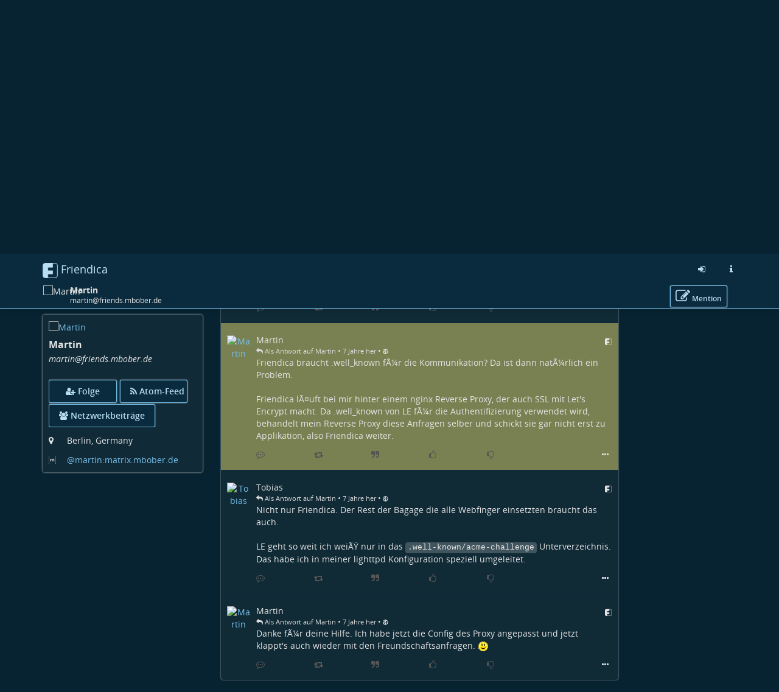

--- FILE ---
content_type: text/html; charset=utf-8
request_url: https://friends.mbober.de/display/b22eb8e8535adb2acc4d3c2830137014
body_size: 12049
content:
<!DOCTYPE html >
<html>
	<head>
		<title>Bobs Friends | Martin @ Bobs Friends</title>
		<meta request="/display/b22eb8e8535adb2acc4d3c2830137014">
		<script  type="text/javascript">var baseurl = "https://friends.mbober.de";</script>
		<script type="text/javascript">var frio = "view/theme/frio";</script>
<meta http-equiv="Content-Type" content="text/html;charset=utf-8" />
<base href="https://friends.mbober.de/" />
<meta name="generator" content="Friendica 2023.12" />
<meta name="viewport" content="initial-scale=1.0">

<link rel="stylesheet" href="view/global.css?v=" type="text/css" media="all" />
<link rel="stylesheet" href="view/asset/jquery-colorbox/example5/colorbox.css?v="
	type="text/css" media="screen" />
<link rel="stylesheet" href="view/asset/jgrowl/jquery.jgrowl.min.css?v="
	type="text/css" media="screen" />
<link rel="stylesheet"
	href="view/asset/jquery-datetimepicker/build/jquery.datetimepicker.min.css?v="
	type="text/css" media="screen" />
<link rel="stylesheet"
	href="view/asset/perfect-scrollbar/dist/css/perfect-scrollbar.min.css?v="
	type="text/css" media="screen" />

<link rel="stylesheet"
	href="view/theme/frio/frameworks/bootstrap/css/bootstrap.min.css?v="
	type="text/css" media="screen" />
<link rel="stylesheet"
	href="view/theme/frio/frameworks/bootstrap/css/bootstrap-theme.min.css?v="
	type="text/css" media="screen" />
<link rel="stylesheet" href="view/asset/fork-awesome/css/fork-awesome.min.css?v="
	type="text/css" media="screen" />
<link rel="stylesheet"
	href="view/theme/frio/frameworks/jasny/css/jasny-bootstrap.min.css?v="
	type="text/css" media="screen" />
<link rel="stylesheet"
	href="view/theme/frio/frameworks/bootstrap-select/css/bootstrap-select.min.css?v="
	type="text/css" media="screen" />
<link rel="stylesheet"
	href="view/theme/frio/frameworks/ekko-lightbox/ekko-lightbox.min.css?v="
	type="text/css" media="screen" />
<link rel="stylesheet"
	href="view/theme/frio/frameworks/awesome-bootstrap-checkbox/awesome-bootstrap-checkbox.css?v="
	type="text/css" media="screen" />
<link rel="stylesheet"
	href="view/theme/frio/frameworks/justifiedGallery/justifiedGallery.min.css?v="
	type="text/css" media="screen" />
<link rel="stylesheet"
	href="view/theme/frio/frameworks/bootstrap-colorpicker/css/bootstrap-colorpicker.min.css?v="
	type="text/css" media="screen" />
<link rel="stylesheet"
	href="view/theme/frio/frameworks/bootstrap-toggle/css/bootstrap-toggle.min.css?v="
	type="text/css" media="screen" />
<link rel="stylesheet" href="view/theme/frio/font/open_sans/open-sans.css?v="
	type="text/css" media="screen" />
<link rel="stylesheet" href="view/js/fancybox/jquery.fancybox.min.css?v="
	type="text/css" media="screen" />

<link rel="stylesheet" href="view/theme/frio/css/hovercard.css?v=" type="text/css"
	media="screen" />
<link rel="stylesheet" href="view/theme/frio/css/font-awesome.custom.css?v="
	type="text/css" media="screen" />

	<link rel="stylesheet" href="view/js/friendica-tagsinput/friendica-tagsinput.css?v=2023.12" type="text/css" media="screen" />
	<link rel="stylesheet" href="view/js/friendica-tagsinput/friendica-tagsinput-typeahead.css?v=2023.12" type="text/css" media="screen" />
	<link rel="stylesheet" href="view/theme/frio/style.pcss?v=2023.12" type="text/css" media="screen" />

<link rel="icon" href="images/friendica.svg" />
<link rel="apple-touch-icon" href="images/friendica-192.png" />

<meta name="apple-mobile-web-app-capable" content="yes" />
<link rel="manifest" href="https://friends.mbober.de/friendica.webmanifest">

<script type="text/javascript">
	// @license magnet:?xt=urn:btih:d3d9a9a6595521f9666a5e94cc830dab83b65699&dn=expat.txt Expat
	// Prevents links to switch to Safari in a home screen app - see https://gist.github.com/irae/1042167
	(function(a,b,c){if(c in b&&b[c]){var d,e=a.location,f=/^(a|html)$/i;a.addEventListener("click",function(a){d=a.target;while(!f.test(d.nodeName))d=d.parentNode;"href"in d&&(chref=d.href).replace("https://friends.mbober.de/", "").replace(e.href,"").indexOf("#")&&(!/^[a-z\+\.\-]+:/i.test(chref)||chref.indexOf(e.protocol+"//"+e.host)===0)&&(a.preventDefault(),e.href=d.href)},!1)}})(document,window.navigator,"standalone");
		// |license-end
	</script>

	<link rel="search" href="https://friends.mbober.de/opensearch" type="application/opensearchdescription+xml"
		title="Search in Friendica" />


		<!--[if IE]>
<script type="text/javascript" src="https://html5shiv.googlecode.com/svn/trunk/html5.js?v="></script>
<![endif]-->
	<script type="text/javascript" src="view/js/modernizr.js?v="></script>
	<script type="text/javascript" src="view/asset/jquery/dist/jquery.min.js?v=">
	</script>
	<script type="text/javascript" src="view/js/jquery.textinputs.js?v="></script>
	<script type="text/javascript"
		src="view/asset/textcomplete/dist/textcomplete.min.js?v="></script>
	<script type="text/javascript" src="view/js/autocomplete.js?v="></script>
	<script type="text/javascript"
		src="view/asset/jquery-colorbox/jquery.colorbox-min.js?v="></script>
	<script type="text/javascript" src="view/asset/jgrowl/jquery.jgrowl.min.js?v=">
	</script>
	<script type="text/javascript"
		src="view/asset/jquery-datetimepicker/build/jquery.datetimepicker.full.min.js?v=">
	</script>
	<script type="text/javascript"
		src="view/asset/perfect-scrollbar/dist/js/perfect-scrollbar.jquery.min.js?v=">
	</script>
	<script type="text/javascript"
		src="view/asset/imagesloaded/imagesloaded.pkgd.min.js?v="></script>
	<script type="text/javascript" src="view/asset/base64/base64.min.js?v="></script>
	<script type="text/javascript" src="view/asset/dompurify/dist/purify.min.js?v=">
	</script>
	<script type="text/javascript">
		const updateInterval = 40000;
		const localUser = false;
	</script>
	<script type="text/javascript" src="view/js/main.js?v="></script>

	<script type="text/javascript"
		src="view/theme/frio/frameworks/bootstrap/js/bootstrap.min.js?v="></script>
	<script type="text/javascript"
		src="view/theme/frio/frameworks/jasny/js/jasny-bootstrap.custom.js?v="></script>
	<script type="text/javascript"
		src="view/theme/frio/frameworks/bootstrap-select/js/bootstrap-select.min.js?v=">
	</script>
	<script type="text/javascript"
		src="view/theme/frio/frameworks/ekko-lightbox/ekko-lightbox.min.js?v="></script>
	<script type="text/javascript"
		src="view/theme/frio/frameworks/justifiedGallery/jquery.justifiedGallery.min.js?v=">
	</script>
	<script type="text/javascript"
		src="view/theme/frio/frameworks/bootstrap-colorpicker/js/bootstrap-colorpicker.min.js?v=">
	</script>
	<script type="text/javascript"
		src="view/theme/frio/frameworks/flexMenu/flexmenu.custom.js?v="></script>
	<script type="text/javascript"
		src="view/theme/frio/frameworks/jquery-scrollspy/jquery-scrollspy.js?v=">
	</script>
	<script type="text/javascript"
		src="view/theme/frio/frameworks/autosize/autosize.min.js?v="></script>
	<script type="text/javascript"
		src="view/theme/frio/frameworks/sticky-kit/jquery.sticky-kit.min.js?v="></script>

		<script type="text/javascript" src="view/theme/frio/js/theme.js?v="></script>
	<script type="text/javascript" src="view/theme/frio/js/modal.js?v="></script>
			<script type="text/javascript" src="view/theme/frio/js/hovercard.js?v="></script>
		<script type="text/javascript" src="view/theme/frio/js/textedit.js?v="></script>
	<script type="text/javascript" src="vendor/enyo/dropzone/dist/min/dropzone.min.js?v="></script>
	<script type="text/javascript" src="view/js/dropzone-factory.js?v="></script>
	<script type="text/javascript"> const dzFactory = new DzFactory(67);</script>
	<script type="text/javascript" src="view/js/fancybox/jquery.fancybox.min.js?v="></script>
	<script type="text/javascript" src="view/js/fancybox/fancybox.config.js?v="></script>
	<script type="text/javascript" src="view/js/vanillaEmojiPicker/vanillaEmojiPicker.min.js?v="></script>
	<script>
	window.onload = function(){
		new EmojiPicker({
			trigger: [
				{
					selector: '.emojis',
					insertInto: ['#comment-edit-text-0', '.profile-jot-text-full', '.comment-edit-text-full']
				}
			],
			closeButton: true
		});
	};
	</script>
	
		<script type="text/javascript">
	const aStr = {
		delitem          : "Diesen Beitrag löschen?",
		blockAuthor      : "Soll dieser Autor geblockt werden? Sie werden nicht in der Lage sein, dir zu folgen oder deine öffentlichen Beiträge zu sehen. Außerdem wirst du nicht in der Lage sein ihre Beiträge und Benachrichtigungen zu lesen.",
		ignoreAuthor     : "Diesen Autor ignorieren? Du wirst seine Beiträge und Benachrichtigungen nicht mehr sehen können.",
		collapseAuthor   : "Beiträge dieses Autors zusammenklappen?",
		ignoreServer     : "Den Server dieses Autors ignorieren?",
		ignoreServerDesc : "Du wirst keine Inhalte von dieser Instanz sehen, auch nicht das erneute Teilen auf Ihrer Netzwerkseite, den Gemeinschaftsseiten und einzelnen Unterhaltungen.",
	};
	const aActErr = {
		like       : "Das \"Mag ich\" war nicht erfolgreich",
		dislike    : "Das \"Mag ich nicht\" war nicht erfolgreich",
		announce   : "Das Teilen war nicht erfolgreich",
		attendyes  : "Die Teilnahme war nicht erfolgreich",
		attendno   : "Die Teilnahme war nicht erfolgreich",
		attendmaybe: "Die Teilnahme war nicht erfolgreich",
	};
	const aErrType = {
		srvErr: "Fehler im Backend",
		netErr: "Netzwerkfehler",
	};
	const dzStrings = {
		dictDefaultMessage          : "Ziehe Dateien hierher, um sie hochzuladen",
		dictFallbackMessage         : "Dein Browser unterstützt das Hochladen von Dateien per Drag & Drop nicht.",
		dictFallbackText            : "Bitte verwende das unten stehende Formular, um Ihre Dateien wie früher hochzuladen.",
		dictFileTooBig              : "Datei ist zu groß ({{filesize}}MiB). Maximale Dateigröße: {{maxFilesize}}MiB.",
		dictInvalidFileType         : "Du kannst keine Dateien dieses Typs hochladen.",
		dictResponseError           : "Der Server antwortete mit Status-Code {{statusCode}} ",
		dictCancelUpload            : "Hochladen abbrechen",
		dictUploadCanceled          : "Hochladen abgebrochen",
		dictCancelUploadConfirmation: "Bist du sicher, dass du diesen Upload abbrechen möchten?",
		dictRemoveFile              : "Datei entfernen",
		dictMaxFilesExceeded        : "Du kannst keine weiteren Dateien hochladen.",
	};
</script>
<link href="display/feed-item/31910.atom" rel="alternate" type="application/atom+xml">
<link href="display/feed-item/31910/conversation.atom" rel="conversation" type="application/atom+xml">
<meta name="author" content="Martin" />
<meta name="title" content="Martin" />
<meta name="fulltitle" content="Martin" />
<meta name="description" content="Immer, wenn ich Verbindungsanfragen an Profile auf anderen Friendica Nodes verschicke, bekomme ich die Fehlermeldung &quot;ungÃ¼ltige Profil-URL&quot;. Kennt jemand ..." />
<meta itemprop="name" content="Martin" />
<meta itemprop="description" content="Immer, wenn ich Verbindungsanfragen an Profile auf anderen Friendica Nodes verschicke, bekomme ich die Fehlermeldung &quot;ungÃ¼ltige Profil-URL&quot;. Kennt jemand ..." />
<meta itemprop="image" content="photo/5025c692f985f42c147ebd3e72dd94ef-5.jpg?ts=1580969332" />
<meta itemprop="author" content="Martin" />
<meta name="twitter:card" content="summary" />
<meta name="twitter:title" content="Martin" />
<meta name="twitter:description" content="Immer, wenn ich Verbindungsanfragen an Profile auf anderen Friendica Nodes verschicke, bekomme ich die Fehlermeldung &quot;ungÃ¼ltige Profil-URL&quot;. Kennt jemand ..." />
<meta name="twitter:image" content="https://friends.mbober.de/photo/5025c692f985f42c147ebd3e72dd94ef-5.jpg?ts=1580969332" />
<meta name="twitter:url" content="https://friends.mbober.de/display/b22eb8e8185adb042b1139a122112871" />
<meta name="DC.title" content="Martin" />
<meta name="DC.description" content="Immer, wenn ich Verbindungsanfragen an Profile auf anderen Friendica Nodes verschicke, bekomme ich die Fehlermeldung &quot;ungÃ¼ltige Profil-URL&quot;. Kennt jemand ..." />
<meta property="og:type" content="website" />
<meta property="og:title" content="Martin" />
<meta property="og:image" content="https://friends.mbober.de/photo/5025c692f985f42c147ebd3e72dd94ef-5.jpg?ts=1580969332" />
<meta property="og:url" content="https://friends.mbober.de/display/b22eb8e8185adb042b1139a122112871" />
<meta property="og:description" content="Immer, wenn ich Verbindungsanfragen an Profile auf anderen Friendica Nodes verschicke, bekomme ich die Fehlermeldung &quot;ungÃ¼ltige Profil-URL&quot;. Kennt jemand ..." />
<meta name="og:article:author" content="Martin" />
	<script>
		$(function(){
			$('a[href*="/viewsrc/"]').each(function() {
				$(this).colorbox($(this).attr('href'));
			});
		});
	</script><script type="text/javascript">
$(document).ready(function() {
	$("#nav-search-input-field").search_autocomplete(baseurl + '/search/acl');
});
</script>
<meta name="theme-color" content="" />	</head>

	<body id="top" class="mod-display is-not-singleuser desktop-view">
		<a href="#content" class="sr-only sr-only-focusable">Zum Inhalt der Seite gehen</a>
<div id="panel" style="display: none;"></div>		<nav class="navbar navbar-fixed-top">
		<div class="container">
			<div class="navbar-header pull-left">
				<button type="button" class="navbar-toggle collapsed pull-left visible-sm visible-xs"
				        data-toggle="offcanvas" data-target="aside" aria-haspopup="true">
					<span class="sr-only">Toggle navigation</span>
					<i class="fa fa-ellipsis-v fa-fw fa-lg" aria-hidden="true"></i>
				</button>
				<a class="navbar-brand" href="#">
					<div id="navbrand-container">
						<div id="logo-img"></div>
						<div id="navbar-brand-text"> Friendica</div>
					</div>
				</a>
			</div>
			<div class="pull-right">
				<ul class="nav navbar-nav navbar-right">
					<li role="presentation">
						<a href="login?mode=none" id="nav-login" data-toggle="tooltip" aria-label="Anmelden"
							title="Anmelden">
							<i class="fa fa-sign-in fa-fw" aria-hidden="true"></i>
						</a>
					</li>
					<li role="presentation">
						<a href="friendica" id="nav-about" data-toggle="tooltip" aria-label="Informationen zu dieser Friendica-Instanz"
							title="Informationen zu dieser Friendica-Instanz">
							<i class="fa fa-info fa-fw" aria-hidden="true"></i>
						</a>
					</li>
				</ul>
			</div>
		</div>
	</nav>

<div id="search-mobile" class="hidden-lg hidden-md hidden-sm collapse row well">
	<div class="col-xs-12">
		<form class="navbar-form" role="search" method="get" action="search">
			<div class="form-group form-group-search">
				<input id="nav-search-input-field-mobile" class="form-control form-search" type="text" name="q"
					data-toggle="tooltip" title="@name, !gruppe, #tags, content" placeholder="Suche">
				<button class="btn btn-default btn-sm form-button-search" type="submit">Suche</button>
			</div>
		</form>
	</div>
</div>

<div id="topbar-second" class="topbar">
	<div class="container">
		<div class="col-lg-3 col-md-3 hidden-sm hidden-xs" id="nav-short-info"></div>
		<div class="col-lg-7 col-md-7 col-sm-11 col-xs-10" id="tabmenu"></div>
		<div class="col-lg-2 col-md-2 col-sm-1 col-xs-2" id="navbar-button"></div>
	</div>
</div>

<svg id="friendica-logo-mask" x="0px" y="0px" width="0px" height="0px" viewBox="0 0 250 250">
	<defs>
		<mask id="logo-mask" maskUnits="objectBoundingBox" maskContentUnits="objectBoundingBox">
			<path style="fill-rule:evenodd;clip-rule:evenodd;fill:#ffffff;"
				d="M0.796,0L0.172,0.004C0.068,0.008,0.008,0.068,0,0.172V0.824c0,0.076,0.06,0.16,0.168,0.172h0.652c0.072,0,0.148-0.06,0.172-0.144V0.14C1,0.06,0.908,0,0.796,0zM0.812,0.968H0.36v-0.224h0.312v-0.24H0.36V0.3h0.316l0-0.264l0.116-0c0.088,0,0.164,0.044,0.164,0.096l0,0.696C0.96,0.912,0.876,0.968,0.812,0.968z">
			</path>
		</mask>
	</defs>
</svg>
		<main>
			<div class="container">
				<div class="row">

					<aside class="col-lg-3 col-md-3 offcanvas-sm offcanvas-xs"><div class="vcard h-card widget">

	<div id="profile-photo-wrapper">
		<a href="https://friends.mbober.de/profile/martin"><img class="photo u-photo" src="https://friends.mbober.de/photo/contact/320/b7faeabefd434eba?ts=1728311022" alt="Martin" /></a>
		<div class="tool visible-lg visible-md">
					</div>

	</div>

		<div id="vcard-short-info-wrapper" style="display: none;">
		<div id="vcard-short-info" class="media" style="display: none">
			<div id="vcard-short-photo-wrapper" class="pull-left">
				<img class="media-object" src="https://friends.mbober.de/photo/contact/320/b7faeabefd434eba?ts=1728311022" alt="Martin"></a>
			</div>

			<div id="vcard-short-desc" class="media-body">
				<h4 class="media-heading">Martin</h4>
				<div class="vcard-short-addr">martin@friends.mbober.de</div>			</div>
		</div>
	</div>

	<div class="panel-body">
		<div class="profile-header">
			<h3 class="fn p-name" dir="auto">Martin</h3>

			<div class="p-addr">martin<wbr>@friends<wbr>.mbober<wbr>.de
</div>
			
					</div>

				<div id="profile-extra-links">
						<div id="dfrn-request-link-button">
								<a id="dfrn-request-link" class="btn btn-labeled btn-primary" href="profile/martin/remote_follow">
					<span class=""><i class="fa fa-user-plus"></i></span>
					<span class="">Folge</span>
				</a>
							</div>
									<div id="subscribe-feed-link-button">
				<a id="subscribe-feed-link" class="btn btn-labeled btn-primary" href="https://friends.mbober.de/dfrn_poll/martin">
					<span class=""><i class="fa fa-rss"></i></span>
					<span class="">Atom-Feed</span>
				</a>
			</div>
						            			<div id="mention-link-button">
				<button type="button" id="mention-link" class="btn btn-labeled btn-primary" onclick="openWallMessage('compose/0?body=@martin@friends.mbober.de')">
					<span class=""><i class="fa fa-pencil-square-o"></i></span>
					<span class="">Mention</span>
				</button>
			</div>
			            			<div id="showgroup-button">
				<a id="showgroup" class="btn btn-labeled btn-primary" href="contact/227/conversations">
					<span class=""><i class="fa fa-group"></i></span>
					<span class="">Netzwerkbeiträge</span>
				</a>
			</div>
					</div>
		
		<div class="clear"></div>

				<div class="location detail">
			<span class="location-label icon"><i class="fa fa-map-marker" title="Ort:"></i></span>
			<span class="adr">
								<p class="p-location">Berlin, Germany</p>			</span>
		</div>
		
		
				<div class="matrix">
			<span class="matrix-label icon"><i class="fa fa-matrix-org" title="Matrix:"></i></span>
			<span class="matrix-data"><a href="matrix:@martin:matrix.mbober.de" rel="me" target="_blank" rel="noopener noreferrer"><wbr>@martin:matrix<wbr>.mbober<wbr>.de
</a></span>
		</div>
		
		<div class="key u-key" style="display:none;">-----BEGIN PUBLIC KEY-----
MIICIjANBgkqhkiG9w0BAQEFAAOCAg8AMIICCgKCAgEAxrMECUVVbJu/g5mJkG3r
V9hItHzNWatJJQUGujmPP5y/WPyE/5TDnpUlnFYw4b5rTvkYuFqYTfZhbLNgqnRN
aXBMCs868TaqzjlNucLgKgMd2f/XEuXgAiR6deE+EjeipcEW3dTlmyQWfEbWwC6m
XTu3des9xcdt1xtrvK8uMWo1r9B/pig5M1dMQDm0PPaCz+eCSAFcHZfmAneA46qD
zyFoyFgDcdvzQS2tHRFl6vnCkoMFFLUuyI5iUQUzyRXWrt4sSeopM3k/3/duHK0J
HLhUyXE+q9MKLuSuxTWvLck/e2cCIwYGRIwlSnD0qzeeM9vJKmRy5qXAWTzxRjC9
FXZAxo8uJxUlXG2KI3XGzB3BR28tavRuaze3Zf96QlnJFtd4cpSF/rJVVaDO1U16
C92gQiKmOkrvyIhJUNO/11wiWY8X64pWlMW6dX7iUqcSLKIgeKOJp8AGskV8j9aq
6UjtX4rFQVh01sCbVRYwQ+OSDkrvq0PC2Oi1H8AXplQnaGjk9dzkaRCCtNW1NMHe
Z2+HM1072YColiPmJlNcatPH3b1FR/nDO9XC9teXQfCjgnd1UtT15eI05ydh9v14
nwbJwZNug5OnkZti0pCuNKGRGD8kZQ7kkTgDLMlXXLoMYQ2dyoRgQju5aYauetGh
p5gc+HsUCvDETFhLW44YQdECAwEAAQ==
-----END PUBLIC KEY-----
</div>
		
		<div class="updated" style="display:none;">2025-10-29T18:21:49+00:00</div>
		
		
		<div style="display:none;">
	<dl class="entity_uid">
		<dt>Uid</dt>
		<dd>
			<span class="uid p-uid">b7faeabefd434eba</span>
		</dd>
	</dl>
	<dl class='entity_nickname'>
		<dt>Nickname</dt>
		<dd>		
			<span class="nickname p-nickname">martin</span>
		</dd>
	</dl>
	<dl class='entity_full_name'>
		<dt>Full_name</dt>
		<dd>
			<span class='fn p-name'>Martin</span>
		</dd>
	</dl>
	<dl class="entity_searchable">
		<dt>Searchable</dt>
		<dd>
			<span class="searchable">true</span>
		</dd>
	</dl>
	<dl class='entity_first_name'>
		<dt>First_name</dt>
		<dd>
		<span class='given_name p-given-name'>Martin</span>
		</dd>
	</dl>
	<dl class='entity_family_name'>
		<dt>Family_name</dt>
		<dd>
		<span class='family_name p-family-name'></span>
		</dd>
	</dl>
	<dl class="entity_url">
		<dt>Url</dt>
		<dd>
			<a id="pod_location" href="https://friends.mbober.de/">https://friends.mbober.de/</a>
		</dd>
	</dl>
	<dl class="entity_photo">
		<dt>Photo</dt>
		<dd>
			<img class="photo u-photo avatar" height="300" width="300" src="https://friends.mbober.de/photo/5025c692f985f42c147ebd3e72dd94ef-4.jpg?ts=1580969332">
		</dd>
	</dl>
	<dl class="entity_photo_medium">
		<dt>Photo_medium</dt>
		<dd> 
			<img class="photo u-photo avatar" height="100" width="100" src="https://friends.mbober.de/photo/5025c692f985f42c147ebd3e72dd94ef-5.jpg?ts=1580969332">
		</dd>
	</dl>
	<dl class="entity_photo_small">
		<dt>Photo_small</dt>
		<dd>
			<img class="photo u-photo avatar" height="50" width="50" src="https://friends.mbober.de/photo/5025c692f985f42c147ebd3e72dd94ef-6.jpg?ts=1580969332">
		</dd>
	</dl>
</div>
	</div>
</div>


					</aside>

					<div class="col-lg-7 col-md-7 col-sm-12 col-xs-12" id="content">
						<section class="sectiontop display-content-wrapper"><script type="text/javascript" src="view/theme/frio/frameworks/jquery-color/jquery.color.js?v="></script><script type="text/javascript" src="view/theme/frio/js/mod_display.js?v="></script><div id="live-display"></div>
<script> var profile_uid = 0;</script>
<hr class="sr-only" />
<div id="tread-wrapper-31910" class="tread-wrapper  toplevel_item dfrn panel-default panel " style=""><!-- panel -->

		 		



<div class="item-301549 wall-item-container  dfrn thread_level_1 panel-body h-entry" id="item-b22eb8e8185adb042b1139a122112871"><!-- wall-item-container -->
<span class="commented" style="display: none;">2018-04-22 07:10:09</span>
<span class="received" style="display: none;">2018-04-21 09:28:12</span>
<span class="created" style="display: none;">2018-04-21 09:28:12</span>
<span class="uriid" style="display: none;">31910</span>
	<div class="media ">
							<p>
				<div class="dropdown pull-left"><!-- Dropdown -->
						<div class="hidden-sm hidden-xs contact-photo-wrapper mframe p-author h-card">
				<a class="userinfo click-card u-url" id="wall-item-photo-menu-301549" href="https://friends.mbober.de/profile/martin">
					<div class="contact-photo-image-wrapper">
						<img src="photo/contact/80/227?ts=1728311022" class="contact-photo media-object  p-name u-photo" id="wall-item-photo-301549" alt="Martin"  loading="lazy"/>
					</div>
				</a>
			</div>
			<div class="hidden-lg hidden-md contact-photo-wrapper mframe">
				<a class="userinfo click-card u-url" id="wall-item-photo-menu-xs-301549" href="https://friends.mbober.de/profile/martin">
					<div class="contact-photo-image-wrapper">
						<img src="photo/contact/80/227?ts=1728311022" class="contact-photo-xs media-object " id="wall-item-photo-xs-301549" alt="Martin"  loading="lazy"/>
					</div>
				</a>
			</div>

						
			 					</div><!-- ./Dropdown -->


	
				<div class="contact-info">
			<div class="preferences">
				   					<span class="wall-item-network"><a href="https://friends.mbober.de/display/b22eb8e8185adb042b1139a122112871" class="plink u-url" aria-label="Link zum Originalbeitrag" target="_blank"><i class="fa fa-friendica fakelink" title="friendica - Link zum Originalbeitrag" aria-hidden="true"></i></a></span>
							</div>
					<div class="hidden-sm hidden-xs media-body"><!-- <= For computer -->
				<h4 class="media-heading">
					<a href="https://friends.mbober.de/profile/martin" title="Das Profil von Martin auf https://friends.mbober.de/profile/martin betrachten." class="wall-item-name-link userinfo hover-card">
						<span class="wall-item-name ">Martin</span>
					</a>
								</h4>

				<div class="additional-info text-muted">
					<div id="wall-item-ago-301549" class="wall-item-ago">
						<small>
							<a href="https://friends.mbober.de/display/b22eb8e8185adb042b1139a122112871">
								<time class="time dt-published" title="Sat, 21 Apr 2018 11:28:12 +0200" data-toggle="tooltip" datetime="">7 Jahre her</time>
							</a>
																																				&bull;
								<span class="navicon lock fakelink" onClick="lockview(event, 'item', 301549);" title="Öffentlicher Beitrag" data-toggle="tooltip">
									<small><i class="fa fa-globe" aria-hidden="true"></i></small>
								</span>
													</small>
					</div>

									</div>
							</div>

						<div class="contact-info-xs hidden-lg hidden-md"><!-- <= For smartphone (responsive) -->
				<h5 class="media-heading">
					<a href="https://friends.mbober.de/profile/martin" title="Das Profil von Martin auf https://friends.mbober.de/profile/martin betrachten." class="wall-item-name-link userinfo hover-card"><span>Martin</span></a>
					<p class="text-muted">
						<small>
							<a href="https://friends.mbober.de/display/b22eb8e8185adb042b1139a122112871">
								<time class="time" class="wall-item-ago" datetime="">7 Jahre her</time>
							</a>
																																				&bull;
								<span class="navicon lock fakelink" onClick="lockview(event, 'item', 301549);" title="Öffentlicher Beitrag" data-toggle="tooltip">
								<i class="fa fa-globe" aria-hidden="true"></i>
								</span>
													</small>
					</p>
				</h5>
			</div>
		 		</div>

		<div class="clearfix"></div>

				<hr />
				<div class="wall-item-content post" id="wall-item-content-301549">
			
			<div class="wall-item-body e-content p-name" id="wall-item-body-301549" dir="auto">Immer, wenn ich Verbindungsanfragen an Profile auf anderen Friendica Nodes verschicke, bekomme ich die Fehlermeldung "ungÃ¼ltige Profil-URL". Kennt jemand das Problem und weiÃŸ, woran es liegen kann?</div>
		</div>

		<!-- TODO -->
		<div class="wall-item-bottom">
			<div class="wall-item-links"></div>
			<div class="wall-item-tags">
					
			
								
						</div>
					</div>
		<!-- ./TODO -->

		<!-- <hr /> -->
		<div class="wall-item-actions">
						<div class="wall-item-actions-items btn-toolbar btn-group hidden-xs" role="group">
				<div class="wall-item-actions-row">

							<span class="wall-item-response">
									<button type="button" class="btn-link button-comments" id="comment-301549" title="Kommentar" disabled><i class="fa fa-commenting-o" aria-hidden="true"></i></button>
								</span>

										<span class="wall-item-response">
									<button type="button" class="btn-link button-announces" id="announce-301549" title="" disabled><i class="fa fa-retweet" aria-hidden="true"></i></button>
								</span>
				<span class="wall-item-response">
									<button type="button" class="btn-link button-votes" id="share-301549" title="" disabled><i class="fa fa-quote-right" aria-hidden="true"></i></button>
								</span>
			
										<span class="wall-item-response">
									<button type="button" class="btn-link button-likes" id="like-301549" title="" disabled><i class="fa fa-thumbs-o-up" aria-hidden="true"></i></button>
								</span>
				<span class="wall-item-response">
									<button type="button" class="btn-link button-likes" id="dislike-301549" title="" disabled><i class="fa fa-thumbs-o-down" aria-hidden="true"></i></button>
								</span>

							
						<span class="vote-event">
							<span class="wall-item-response"></span>
				<span class="wall-item-response"></span>
				<span class="wall-item-response"></span>
						</span>
			</div>
			</div>
			<span class="wall-item-actions-right hidden-xs">
					<span class="more-links btn-group">
			<button type="button" class="btn-link dropdown-toggle" data-toggle="dropdown" id="dropdownMenuOptions-301549" aria-haspopup="true" aria-expanded="false" title="Mehr"><i class="fa fa-ellipsis-h" aria-hidden="true"></i></button>
			<ul class="dropdown-menu dropdown-menu-right" role="menu" aria-labelledby="dropdownMenuOptions-301549">
				
				
				
				
				
				
				
								<li role="menuitem" class="button-browser-share">
						<a id="browser-share-301549" href="javascript:navigator.share({url: 'https://friends.mbober.de/display/b22eb8e8185adb042b1139a122112871'})" class="btn-link button-browser-share" title="Teile mit einem externen Dienst"><i class="fa fa-share-alt" aria-hidden="true"></i>&ensp;Teile mit...</a>
				</li>
				
				
				
				
																							</ul>
		</span>
				</span>
			<div class="wall-item-actions-items btn-toolbar btn-group visible-xs" role="group">
				<div class="wall-item-actions-row">
								
				
																						
								
																</div>
			</div>
		</div><!--./wall-item-actions-->

		<div class="wall-item-links"></div>

							<div class="wall-item-responses">
							<div class="wall-item-like" id="wall-item-like-301549"><p><button type="button" class="btn btn-link fakelink" onclick="openClose('likelist-31910');">2 Menschen</button> mögen das</p>
	<p class="wall-item-like-expanded" id="likelist-31910" style="display: none;" ><a href="https://friends.mbober.de/profile/martin">Martin</a> und <a href="https://social.diekershoff.de/profile/tobias">Tobias</a> mögen das.</p></div>
							<div class="wall-item-dislike" id="wall-item-dislike-301549"></div>
							<div class="wall-item-announce" id="wall-item-announce-301549"></div>
							<div class="wall-item-comment" id="wall-item-comment-301549"></div>
						</div>
		
				
			</div>
				
<div class="comment-container"> <!--top-child-begin-->



<div class="item-301552 wall-item-container comment dfrn thread_level_2 u-comment h-cite" id="item-f3ad7b1c975adb0d044026f226947234"><!-- wall-item-container -->
	<div class="media ">
			<span class="visible-sm-inline visible-xs wall-item-responses time">
			<i class="fa fa-reply" aria-hidden="true"></i> <a id="btn-301552" class="" href="javascript:;" onclick="scrollToItem('item-' + 'b22eb8e8185adb042b1139a122112871');">Als Antwort auf Martin</a>
					</span>
				<p>
				<div class="dropdown pull-left"><!-- Dropdown -->
			 						<div class="contact-photo-wrapper mframe p-author h-card">
				<a class="userinfo click-card u-url" id="wall-item-photo-menu-301552" href="https://social.diekershoff.de/profile/tobias">
					<div class="contact-photo-image-wrapper">
						<img src="photo/contact/80/240?ts=1759997127" class="contact-photo-xs media-object  p-name u-photo" id="wall-item-photo-comment-301552" alt="Tobias"  loading="lazy"/>
					</div>
				</a>
			</div>
					</div><!-- ./Dropdown -->


			<div class="media-body">	
				<div class="contact-info">
			<div class="preferences">
				   					<span class="wall-item-network"><a href="https://social.diekershoff.de/display/f3ad7b1c975adb0d044026f226947234" class="plink u-url" aria-label="Link zum Originalbeitrag" target="_blank"><i class="fa fa-friendica fakelink" title="friendica - Link zum Originalbeitrag" aria-hidden="true"></i></a></span>
							</div>
		 						<div class="contact-info-comment">
				<h5 class="media-heading">
					<a href="https://social.diekershoff.de/profile/tobias" title="Das Profil von Tobias auf https://social.diekershoff.de/profile/tobias betrachten." class="wall-item-name-link userinfo hover-card"><span class="fakelink">Tobias</span></a>
					<span class="text-muted">
				</h5>
				<small>
											<span class="hidden-xs hidden-sm">
							<a id="btn-301552" class="time" href="javascript:;" onclick="scrollToItem('item-' + 'b22eb8e8185adb042b1139a122112871');"><i class="fa fa-reply" aria-hidden="true"></i> Als Antwort auf Martin</a>
							<i class="hidden-xs">&#x2022;</i>
						</span>
										<a href="https://social.diekershoff.de/display/f3ad7b1c975adb0d044026f226947234">
						<time class="time" title="Sat, 21 Apr 2018 12:05:56 +0200" data-toggle="tooltip" datetime="">7 Jahre her</time>
					</a>
																										<span class="navicon lock fakelink" onClick="lockview(event, 'item', 301552);" title="Öffentlicher Beitrag" data-toggle="tooltip">
							&bull;
							<small><i class="fa fa-globe" aria-hidden="true"></i></small>
						</span>
									</small>
			</span>
			</div>
		 		</div>

		<div class="clearfix"></div>

				
				<div class="wall-item-content post" id="wall-item-content-301552">
			
			<div class="wall-item-body e-content p-name" id="wall-item-body-301552" dir="auto">Du kÃ¶nntest mal gucken, was die Diagnose-Tools im Admin-Panel zur Gegenseite meinen, wenn du da die Adressen eingibst.<br><br>Z.B. hab ich etlich nginx Server gesehen, die die <code>.well_known</code> Informationen nicht richtig weiter geben. Dann kann die Kommunikation nicht funktionieren.</div>
		</div>

		<!-- TODO -->
		<div class="wall-item-bottom">
			<div class="wall-item-links"></div>
			<div class="wall-item-tags">
					
			
								
						</div>
					</div>
		<!-- ./TODO -->

		<!-- <hr /> -->
		<div class="wall-item-actions">
						<div class="wall-item-actions-items btn-toolbar btn-group hidden-xs" role="group">
				<div class="wall-item-actions-row">

							<span class="wall-item-response">
									<button type="button" class="btn-link button-comments" id="comment-301552" title="Kommentar" disabled><i class="fa fa-commenting-o" aria-hidden="true"></i></button>
								</span>

										<span class="wall-item-response">
									<button type="button" class="btn-link button-announces" id="announce-301552" title="" disabled><i class="fa fa-retweet" aria-hidden="true"></i></button>
								</span>
				<span class="wall-item-response">
									<button type="button" class="btn-link button-votes" id="share-301552" title="" disabled><i class="fa fa-quote-right" aria-hidden="true"></i></button>
								</span>
			
										<span class="wall-item-response">
									<button type="button" class="btn-link button-likes" id="like-301552" title="" disabled><i class="fa fa-thumbs-o-up" aria-hidden="true"></i></button>
								</span>
				<span class="wall-item-response">
									<button type="button" class="btn-link button-likes" id="dislike-301552" title="" disabled><i class="fa fa-thumbs-o-down" aria-hidden="true"></i></button>
								</span>

							
						<span class="vote-event">
							<span class="wall-item-response"></span>
				<span class="wall-item-response"></span>
				<span class="wall-item-response"></span>
						</span>
			</div>
			</div>
			<span class="wall-item-actions-right hidden-xs">
					<span class="more-links btn-group dropup">
			<button type="button" class="btn-link dropdown-toggle" data-toggle="dropdown" id="dropdownMenuOptions-301552" aria-haspopup="true" aria-expanded="false" title="Mehr"><i class="fa fa-ellipsis-h" aria-hidden="true"></i></button>
			<ul class="dropdown-menu dropdown-menu-right" role="menu" aria-labelledby="dropdownMenuOptions-301552">
				
				
				
				
				
				
				
								<li role="menuitem" class="button-browser-share">
						<a id="browser-share-301552" href="javascript:navigator.share({url: 'https://social.diekershoff.de/display/f3ad7b1c975adb0d044026f226947234'})" class="btn-link button-browser-share" title="Teile mit einem externen Dienst"><i class="fa fa-share-alt" aria-hidden="true"></i>&ensp;Teile mit...</a>
				</li>
				
				
				
				
																							</ul>
		</span>
				</span>
			<div class="wall-item-actions-items btn-toolbar btn-group visible-xs" role="group">
				<div class="wall-item-actions-row">
								
				
																						
								
																</div>
			</div>
		</div><!--./wall-item-actions-->

		<div class="wall-item-links"></div>

							<div class="wall-item-responses">
							<div class="wall-item-like" id="wall-item-like-301552"></div>
							<div class="wall-item-dislike" id="wall-item-dislike-301552"></div>
							<div class="wall-item-announce" id="wall-item-announce-301552"></div>
							<div class="wall-item-comment" id="wall-item-comment-301552"></div>
						</div>
		
				
				</div><!--./media-body from for comments-->
			</div>
	
		</div><!-- ./panel-body or ./wall-item-container -->


				



<div class="item-301561 wall-item-container comment dfrn thread_level_2 u-comment h-cite" id="item-b22eb8e8535adb2acc4d3c2830137014"><!-- wall-item-container -->
	<div class="media ">
			<span class="visible-sm-inline visible-xs wall-item-responses time">
			<i class="fa fa-reply" aria-hidden="true"></i> <a id="btn-301561" class="" href="javascript:;" onclick="scrollToItem('item-' + 'b22eb8e8185adb042b1139a122112871');">Als Antwort auf Martin</a>
					</span>
				<p>
				<div class="dropdown pull-left"><!-- Dropdown -->
			 						<div class="contact-photo-wrapper mframe p-author h-card">
				<a class="userinfo click-card u-url" id="wall-item-photo-menu-301561" href="https://friends.mbober.de/profile/martin">
					<div class="contact-photo-image-wrapper">
						<img src="photo/contact/80/227?ts=1728311022" class="contact-photo-xs media-object  p-name u-photo" id="wall-item-photo-comment-301561" alt="Martin"  loading="lazy"/>
					</div>
				</a>
			</div>
					</div><!-- ./Dropdown -->


			<div class="media-body">	
				<div class="contact-info">
			<div class="preferences">
				   					<span class="wall-item-network"><a href="http://friends.mbober.de/display/b22eb8e8535adb2acc4d3c2830137014" class="plink u-url" aria-label="Link zum Originalbeitrag" target="_blank"><i class="fa fa-friendica fakelink" title="friendica - Link zum Originalbeitrag" aria-hidden="true"></i></a></span>
							</div>
		 						<div class="contact-info-comment">
				<h5 class="media-heading">
					<a href="https://friends.mbober.de/profile/martin" title="Das Profil von Martin auf https://friends.mbober.de/profile/martin betrachten." class="wall-item-name-link userinfo hover-card"><span class="fakelink">Martin</span></a>
					<span class="text-muted">
				</h5>
				<small>
											<span class="hidden-xs hidden-sm">
							<a id="btn-301561" class="time" href="javascript:;" onclick="scrollToItem('item-' + 'b22eb8e8185adb042b1139a122112871');"><i class="fa fa-reply" aria-hidden="true"></i> Als Antwort auf Martin</a>
							<i class="hidden-xs">&#x2022;</i>
						</span>
										<a href="http://friends.mbober.de/display/b22eb8e8535adb2acc4d3c2830137014">
						<time class="time" title="Sat, 21 Apr 2018 14:13:01 +0200" data-toggle="tooltip" datetime="">7 Jahre her</time>
					</a>
																										<span class="navicon lock fakelink" onClick="lockview(event, 'item', 301561);" title="Öffentlicher Beitrag" data-toggle="tooltip">
							&bull;
							<small><i class="fa fa-globe" aria-hidden="true"></i></small>
						</span>
									</small>
			</span>
			</div>
		 		</div>

		<div class="clearfix"></div>

				
				<div class="wall-item-content post" id="wall-item-content-301561">
			
			<div class="wall-item-body e-content p-name" id="wall-item-body-301561" dir="auto">Friendica braucht .well_known fÃ¼r die Kommunikation? Da ist dann natÃ¼rlich ein Problem.<br><br>Friendica lÃ¤uft bei mir hinter einem nginx Reverse Proxy, der auch SSL mit Let's Encrypt macht. Da .well_known von LE fÃ¼r die Authentifizierung verwendet wird, behandelt mein Reverse Proxy diese Anfragen selber und schickt sie gar nicht erst zu Applikation, also Friendica weiter.</div>
		</div>

		<!-- TODO -->
		<div class="wall-item-bottom">
			<div class="wall-item-links"></div>
			<div class="wall-item-tags">
					
			
								
						</div>
					</div>
		<!-- ./TODO -->

		<!-- <hr /> -->
		<div class="wall-item-actions">
						<div class="wall-item-actions-items btn-toolbar btn-group hidden-xs" role="group">
				<div class="wall-item-actions-row">

							<span class="wall-item-response">
									<button type="button" class="btn-link button-comments" id="comment-301561" title="Kommentar" disabled><i class="fa fa-commenting-o" aria-hidden="true"></i></button>
								</span>

										<span class="wall-item-response">
									<button type="button" class="btn-link button-announces" id="announce-301561" title="" disabled><i class="fa fa-retweet" aria-hidden="true"></i></button>
								</span>
				<span class="wall-item-response">
									<button type="button" class="btn-link button-votes" id="share-301561" title="" disabled><i class="fa fa-quote-right" aria-hidden="true"></i></button>
								</span>
			
										<span class="wall-item-response">
									<button type="button" class="btn-link button-likes" id="like-301561" title="" disabled><i class="fa fa-thumbs-o-up" aria-hidden="true"></i></button>
								</span>
				<span class="wall-item-response">
									<button type="button" class="btn-link button-likes" id="dislike-301561" title="" disabled><i class="fa fa-thumbs-o-down" aria-hidden="true"></i></button>
								</span>

							
						<span class="vote-event">
							<span class="wall-item-response"></span>
				<span class="wall-item-response"></span>
				<span class="wall-item-response"></span>
						</span>
			</div>
			</div>
			<span class="wall-item-actions-right hidden-xs">
					<span class="more-links btn-group dropup">
			<button type="button" class="btn-link dropdown-toggle" data-toggle="dropdown" id="dropdownMenuOptions-301561" aria-haspopup="true" aria-expanded="false" title="Mehr"><i class="fa fa-ellipsis-h" aria-hidden="true"></i></button>
			<ul class="dropdown-menu dropdown-menu-right" role="menu" aria-labelledby="dropdownMenuOptions-301561">
				
				
				
				
				
				
				
								<li role="menuitem" class="button-browser-share">
						<a id="browser-share-301561" href="javascript:navigator.share({url: 'http://friends.mbober.de/display/b22eb8e8535adb2acc4d3c2830137014'})" class="btn-link button-browser-share" title="Teile mit einem externen Dienst"><i class="fa fa-share-alt" aria-hidden="true"></i>&ensp;Teile mit...</a>
				</li>
				
				
				
				
																							</ul>
		</span>
				</span>
			<div class="wall-item-actions-items btn-toolbar btn-group visible-xs" role="group">
				<div class="wall-item-actions-row">
								
				
																						
								
																</div>
			</div>
		</div><!--./wall-item-actions-->

		<div class="wall-item-links"></div>

							<div class="wall-item-responses">
							<div class="wall-item-like" id="wall-item-like-301561"></div>
							<div class="wall-item-dislike" id="wall-item-dislike-301561"></div>
							<div class="wall-item-announce" id="wall-item-announce-301561"></div>
							<div class="wall-item-comment" id="wall-item-comment-301561"></div>
						</div>
		
				
				</div><!--./media-body from for comments-->
			</div>
	
		</div><!-- ./panel-body or ./wall-item-container -->


				



<div class="item-301572 wall-item-container comment dfrn thread_level_2 u-comment h-cite" id="item-f3ad7b1c935adb445c9d52c078413777"><!-- wall-item-container -->
	<div class="media ">
			<span class="visible-sm-inline visible-xs wall-item-responses time">
			<i class="fa fa-reply" aria-hidden="true"></i> <a id="btn-301572" class="" href="javascript:;" onclick="scrollToItem('item-' + 'b22eb8e8185adb042b1139a122112871');">Als Antwort auf Martin</a>
					</span>
				<p>
				<div class="dropdown pull-left"><!-- Dropdown -->
			 						<div class="contact-photo-wrapper mframe p-author h-card">
				<a class="userinfo click-card u-url" id="wall-item-photo-menu-301572" href="https://social.diekershoff.de/profile/tobias">
					<div class="contact-photo-image-wrapper">
						<img src="photo/contact/80/240?ts=1759997127" class="contact-photo-xs media-object  p-name u-photo" id="wall-item-photo-comment-301572" alt="Tobias"  loading="lazy"/>
					</div>
				</a>
			</div>
					</div><!-- ./Dropdown -->


			<div class="media-body">	
				<div class="contact-info">
			<div class="preferences">
				   					<span class="wall-item-network"><a href="https://social.diekershoff.de/display/f3ad7b1c935adb445c9d52c078413777" class="plink u-url" aria-label="Link zum Originalbeitrag" target="_blank"><i class="fa fa-friendica fakelink" title="friendica - Link zum Originalbeitrag" aria-hidden="true"></i></a></span>
							</div>
		 						<div class="contact-info-comment">
				<h5 class="media-heading">
					<a href="https://social.diekershoff.de/profile/tobias" title="Das Profil von Tobias auf https://social.diekershoff.de/profile/tobias betrachten." class="wall-item-name-link userinfo hover-card"><span class="fakelink">Tobias</span></a>
					<span class="text-muted">
				</h5>
				<small>
											<span class="hidden-xs hidden-sm">
							<a id="btn-301572" class="time" href="javascript:;" onclick="scrollToItem('item-' + 'b22eb8e8185adb042b1139a122112871');"><i class="fa fa-reply" aria-hidden="true"></i> Als Antwort auf Martin</a>
							<i class="hidden-xs">&#x2022;</i>
						</span>
										<a href="https://social.diekershoff.de/display/f3ad7b1c935adb445c9d52c078413777">
						<time class="time" title="Sat, 21 Apr 2018 16:02:04 +0200" data-toggle="tooltip" datetime="">7 Jahre her</time>
					</a>
																										<span class="navicon lock fakelink" onClick="lockview(event, 'item', 301572);" title="Öffentlicher Beitrag" data-toggle="tooltip">
							&bull;
							<small><i class="fa fa-globe" aria-hidden="true"></i></small>
						</span>
									</small>
			</span>
			</div>
		 		</div>

		<div class="clearfix"></div>

				
				<div class="wall-item-content post" id="wall-item-content-301572">
			
			<div class="wall-item-body e-content p-name" id="wall-item-body-301572" dir="auto">Nicht nur Friendica. Der Rest der Bagage die alle Webfinger einsetzten braucht das auch.<br><br>LE geht so weit ich weiÃŸ nur in das <code>.well-known/acme-challenge</code> Unterverzeichnis. Das habe ich in meiner lighttpd Konfiguration speziell umgeleitet.</div>
		</div>

		<!-- TODO -->
		<div class="wall-item-bottom">
			<div class="wall-item-links"></div>
			<div class="wall-item-tags">
					
			
								
						</div>
					</div>
		<!-- ./TODO -->

		<!-- <hr /> -->
		<div class="wall-item-actions">
						<div class="wall-item-actions-items btn-toolbar btn-group hidden-xs" role="group">
				<div class="wall-item-actions-row">

							<span class="wall-item-response">
									<button type="button" class="btn-link button-comments" id="comment-301572" title="Kommentar" disabled><i class="fa fa-commenting-o" aria-hidden="true"></i></button>
								</span>

										<span class="wall-item-response">
									<button type="button" class="btn-link button-announces" id="announce-301572" title="" disabled><i class="fa fa-retweet" aria-hidden="true"></i></button>
								</span>
				<span class="wall-item-response">
									<button type="button" class="btn-link button-votes" id="share-301572" title="" disabled><i class="fa fa-quote-right" aria-hidden="true"></i></button>
								</span>
			
										<span class="wall-item-response">
									<button type="button" class="btn-link button-likes" id="like-301572" title="" disabled><i class="fa fa-thumbs-o-up" aria-hidden="true"></i></button>
								</span>
				<span class="wall-item-response">
									<button type="button" class="btn-link button-likes" id="dislike-301572" title="" disabled><i class="fa fa-thumbs-o-down" aria-hidden="true"></i></button>
								</span>

							
						<span class="vote-event">
							<span class="wall-item-response"></span>
				<span class="wall-item-response"></span>
				<span class="wall-item-response"></span>
						</span>
			</div>
			</div>
			<span class="wall-item-actions-right hidden-xs">
					<span class="more-links btn-group dropup">
			<button type="button" class="btn-link dropdown-toggle" data-toggle="dropdown" id="dropdownMenuOptions-301572" aria-haspopup="true" aria-expanded="false" title="Mehr"><i class="fa fa-ellipsis-h" aria-hidden="true"></i></button>
			<ul class="dropdown-menu dropdown-menu-right" role="menu" aria-labelledby="dropdownMenuOptions-301572">
				
				
				
				
				
				
				
								<li role="menuitem" class="button-browser-share">
						<a id="browser-share-301572" href="javascript:navigator.share({url: 'https://social.diekershoff.de/display/f3ad7b1c935adb445c9d52c078413777'})" class="btn-link button-browser-share" title="Teile mit einem externen Dienst"><i class="fa fa-share-alt" aria-hidden="true"></i>&ensp;Teile mit...</a>
				</li>
				
				
				
				
																							</ul>
		</span>
				</span>
			<div class="wall-item-actions-items btn-toolbar btn-group visible-xs" role="group">
				<div class="wall-item-actions-row">
								
				
																						
								
																</div>
			</div>
		</div><!--./wall-item-actions-->

		<div class="wall-item-links"></div>

							<div class="wall-item-responses">
							<div class="wall-item-like" id="wall-item-like-301572"></div>
							<div class="wall-item-dislike" id="wall-item-dislike-301572"></div>
							<div class="wall-item-announce" id="wall-item-announce-301572"></div>
							<div class="wall-item-comment" id="wall-item-comment-301572"></div>
						</div>
		
				
				</div><!--./media-body from for comments-->
			</div>
	
		</div><!-- ./panel-body or ./wall-item-container -->


				



<div class="item-301667 wall-item-container comment dfrn thread_level_2 u-comment h-cite" id="item-b22eb8e8145adc34516e552880356266"><!-- wall-item-container -->
	<div class="media ">
			<span class="visible-sm-inline visible-xs wall-item-responses time">
			<i class="fa fa-reply" aria-hidden="true"></i> <a id="btn-301667" class="" href="javascript:;" onclick="scrollToItem('item-' + 'b22eb8e8185adb042b1139a122112871');">Als Antwort auf Martin</a>
					</span>
				<p>
				<div class="dropdown pull-left"><!-- Dropdown -->
			 						<div class="contact-photo-wrapper mframe p-author h-card">
				<a class="userinfo click-card u-url" id="wall-item-photo-menu-301667" href="https://friends.mbober.de/profile/martin">
					<div class="contact-photo-image-wrapper">
						<img src="photo/contact/80/227?ts=1728311022" class="contact-photo-xs media-object  p-name u-photo" id="wall-item-photo-comment-301667" alt="Martin"  loading="lazy"/>
					</div>
				</a>
			</div>
					</div><!-- ./Dropdown -->


			<div class="media-body">	
				<div class="contact-info">
			<div class="preferences">
				   					<span class="wall-item-network"><a href="http://friends.mbober.de/display/b22eb8e8145adc34516e552880356266" class="plink u-url" aria-label="Link zum Originalbeitrag" target="_blank"><i class="fa fa-friendica fakelink" title="friendica - Link zum Originalbeitrag" aria-hidden="true"></i></a></span>
							</div>
		 						<div class="contact-info-comment">
				<h5 class="media-heading">
					<a href="https://friends.mbober.de/profile/martin" title="Das Profil von Martin auf https://friends.mbober.de/profile/martin betrachten." class="wall-item-name-link userinfo hover-card"><span class="fakelink">Martin</span></a>
					<span class="text-muted">
				</h5>
				<small>
											<span class="hidden-xs hidden-sm">
							<a id="btn-301667" class="time" href="javascript:;" onclick="scrollToItem('item-' + 'b22eb8e8185adb042b1139a122112871');"><i class="fa fa-reply" aria-hidden="true"></i> Als Antwort auf Martin</a>
							<i class="hidden-xs">&#x2022;</i>
						</span>
										<a href="http://friends.mbober.de/display/b22eb8e8145adc34516e552880356266">
						<time class="time" title="Sun, 22 Apr 2018 09:05:53 +0200" data-toggle="tooltip" datetime="">7 Jahre her</time>
					</a>
																										<span class="navicon lock fakelink" onClick="lockview(event, 'item', 301667);" title="Öffentlicher Beitrag" data-toggle="tooltip">
							&bull;
							<small><i class="fa fa-globe" aria-hidden="true"></i></small>
						</span>
									</small>
			</span>
			</div>
		 		</div>

		<div class="clearfix"></div>

				
				<div class="wall-item-content post" id="wall-item-content-301667">
			
			<div class="wall-item-body e-content p-name" id="wall-item-body-301667" dir="auto">Danke fÃ¼r deine Hilfe. Ich habe jetzt die Config des Proxy angepasst und jetzt klappt's auch wieder mit den Freundschaftsanfragen. <img class="smiley" src="https://friends.mbober.de/images/smiley-smile.gif" alt=":-)" title=":-)"></div>
		</div>

		<!-- TODO -->
		<div class="wall-item-bottom">
			<div class="wall-item-links"></div>
			<div class="wall-item-tags">
					
			
								
						</div>
					</div>
		<!-- ./TODO -->

		<!-- <hr /> -->
		<div class="wall-item-actions">
						<div class="wall-item-actions-items btn-toolbar btn-group hidden-xs" role="group">
				<div class="wall-item-actions-row">

							<span class="wall-item-response">
									<button type="button" class="btn-link button-comments" id="comment-301667" title="Kommentar" disabled><i class="fa fa-commenting-o" aria-hidden="true"></i></button>
								</span>

										<span class="wall-item-response">
									<button type="button" class="btn-link button-announces" id="announce-301667" title="" disabled><i class="fa fa-retweet" aria-hidden="true"></i></button>
								</span>
				<span class="wall-item-response">
									<button type="button" class="btn-link button-votes" id="share-301667" title="" disabled><i class="fa fa-quote-right" aria-hidden="true"></i></button>
								</span>
			
										<span class="wall-item-response">
									<button type="button" class="btn-link button-likes" id="like-301667" title="" disabled><i class="fa fa-thumbs-o-up" aria-hidden="true"></i></button>
								</span>
				<span class="wall-item-response">
									<button type="button" class="btn-link button-likes" id="dislike-301667" title="" disabled><i class="fa fa-thumbs-o-down" aria-hidden="true"></i></button>
								</span>

							
						<span class="vote-event">
							<span class="wall-item-response"></span>
				<span class="wall-item-response"></span>
				<span class="wall-item-response"></span>
						</span>
			</div>
			</div>
			<span class="wall-item-actions-right hidden-xs">
					<span class="more-links btn-group dropup">
			<button type="button" class="btn-link dropdown-toggle" data-toggle="dropdown" id="dropdownMenuOptions-301667" aria-haspopup="true" aria-expanded="false" title="Mehr"><i class="fa fa-ellipsis-h" aria-hidden="true"></i></button>
			<ul class="dropdown-menu dropdown-menu-right" role="menu" aria-labelledby="dropdownMenuOptions-301667">
				
				
				
				
				
				
				
								<li role="menuitem" class="button-browser-share">
						<a id="browser-share-301667" href="javascript:navigator.share({url: 'http://friends.mbober.de/display/b22eb8e8145adc34516e552880356266'})" class="btn-link button-browser-share" title="Teile mit einem externen Dienst"><i class="fa fa-share-alt" aria-hidden="true"></i>&ensp;Teile mit...</a>
				</li>
				
				
				
				
																							</ul>
		</span>
				</span>
			<div class="wall-item-actions-items btn-toolbar btn-group visible-xs" role="group">
				<div class="wall-item-actions-row">
								
				
																						
								
																</div>
			</div>
		</div><!--./wall-item-actions-->

		<div class="wall-item-links"></div>

							<div class="wall-item-responses">
							<div class="wall-item-like" id="wall-item-like-301667"></div>
							<div class="wall-item-dislike" id="wall-item-dislike-301667"></div>
							<div class="wall-item-announce" id="wall-item-announce-301667"></div>
							<div class="wall-item-comment" id="wall-item-comment-301667"></div>
						</div>
		
				
				</div><!--./media-body from for comments-->
			</div>
	
		</div><!-- ./panel-body or ./wall-item-container -->


</div><!--./comment-container-->
	
		</div><!-- ./panel-body or ./wall-item-container -->



</div><!--./tread-wrapper-->
<div id="conversation-end"></div>


							<div id="pause"></div> <!-- The pause/resume Ajax indicator -->
						</section>
					</div>
										</div><!--row-->
			</div><!-- container -->

			<div id="back-to-top" title="Zurück nach Oben">⇧</div>
		</main>

		<footer>
						<!-- Modal  -->
			<div id="modal" class="modal fade" tabindex="-1" role="dialog">
				<div class="modal-dialog modal-full-screen">
					<div class="modal-content">
						<div id="modal-header" class="modal-header">
							<button id="modal-close" type="button" class="close" data-dismiss="modal">
								&times;
							</button>
							<h4 id="modal-title" class="modal-title"></h4>
						</div>
						<div id="modal-body" class="modal-body">
							<!-- /# content goes here -->
						</div>
					</div>
				</div>
			</div>

			<!-- Dummy div to append other div's when needed (e.g. used for js function editpost() -->
			<div id="cache-container"></div>

			<script type="text/javascript" src="view/asset/typeahead.js/dist/typeahead.bundle.js?v=2023.12"></script>
			<script type="text/javascript" src="view/js/friendica-tagsinput/friendica-tagsinput.js?v=2023.12"></script>
		</footer>
 <!-- End of condition if $minimal else the rest -->
	</body>


--- FILE ---
content_type: text/css
request_url: https://friends.mbober.de/view/theme/frio/css/font-awesome.custom.css?v=
body_size: 612
content:
/*
@file view/theme/frio/css/font-awesome.custom.css
This file applies Font Awesome icons to some friendica standard classes
*/

.icon:before {
	font-family: ForkAwesome;
	font-weight: normal;
	font-style: normal;
	display: inline-block;
	text-decoration: inherit;
	vertical-align: top;
	font-size: 1.4em;
}
/* media icons */
.icon.type-image:before {
	content: "\f1c5";
}
.icon.type-video:before {
	content: "\f1c8";
}
.icon.type-audio:before {
	content: "\f1c7";
}
.icon.type-text:before {
	content: "\f0f6";
}
.icon.type-application:before {
	content: "\f016";
}
.icon.type-unkn:before {
	content: "\f016";
}


--- FILE ---
content_type: application/javascript; charset=utf-8
request_url: https://friends.mbober.de/view/theme/frio/frameworks/jquery-scrollspy/jquery-scrollspy.js?v=
body_size: 10707
content:
/*
 * jQuery ScrollSpy Plugin
 * Author: @sxalexander, softwarespot
 * Licensed under the MIT license
 */
(function jQueryScrollspy(window, $) {
    // Plugin Logic

    $.fn.extend({
        scrollspy: function scrollspy(options, action) {
            // If the options parameter is a string, then assume it's an 'action', therefore swap the parameters around
            if (_isString(options)) {
                var tempOptions = action;

                // Set the action as the option parameter
                action = options;

                // Set to be the reference action pointed to
                options = tempOptions;
            }

            // override the default options with those passed to the plugin
            options = $.extend({}, _defaults, options);

            // sanitize the following option with the default value if the predicate fails
            _sanitizeOption(options, _defaults, 'container', _isObject);

            // cache the jQuery object
            var $container = $(options.container);

            // check if it's a valid jQuery selector
            if ($container.length === 0) {
                return this;
            }

            // sanitize the following option with the default value if the predicate fails
            _sanitizeOption(options, _defaults, 'namespace', _isString);

            // check if the action is set to DESTROY/destroy
            if (_isString(action) && action.toUpperCase() === 'DESTROY') {
                $container.off('scroll.' + options.namespace);
                return this;
            }

            // sanitize the following options with the default values if the predicates fails
            _sanitizeOption(options, _defaults, 'buffer', $.isNumeric);
            _sanitizeOption(options, _defaults, 'max', $.isNumeric);
            _sanitizeOption(options, _defaults, 'min', $.isNumeric);

            // callbacks
            _sanitizeOption(options, _defaults, 'onEnter', $.isFunction);
            _sanitizeOption(options, _defaults, 'onLeave', $.isFunction);
            _sanitizeOption(options, _defaults, 'onLeaveTop', $.isFunction);
            _sanitizeOption(options, _defaults, 'onLeaveBottom', $.isFunction);
            _sanitizeOption(options, _defaults, 'onTick', $.isFunction);

            if ($.isFunction(options.max)) {
                options.max = options.max();
            }

            if ($.isFunction(options.min)) {
                options.min = options.min();
            }

            // check if the mode is set to VERTICAL/vertical
            var isVertical = window.String(options.mode).toUpperCase() === 'VERTICAL';

            return this.each(function each() {
                // cache this
                var _this = this;

                // cache the jQuery object
                var $element = $(_this);

                // count the number of times a container is entered
                var enters = 0;

                // determine if the scroll is with inside the container
                var inside = false;

                // count the number of times a container is left
                var leaves = 0;

                // create a scroll listener for the container
                $container.on('scroll.' + options.namespace, function onScroll() {
                    // cache the jQuery object
                    var $this = $(this);

                    // create a position object literal
                    var position = {
                        top: $this.scrollTop(),
                        left: $this.scrollLeft(),
                    };

                    var containerHeight = $container.height();

                    var max = options.max;

                    var min = options.min;

                    var xAndY = isVertical ? position.top + options.buffer : position.left + options.buffer;

                    if (max === 0) {
                        // get the maximum value based on either the height or the outer width
                        max = isVertical ? containerHeight : $container.outerWidth() + $element.outerWidth();
                    }

                    // if we have reached the minimum bound, though are below the max
                    if (xAndY >= min && xAndY <= max) {
                        // trigger the 'scrollEnter' event
                        if (!inside) {
                            inside = true;
                            enters++;

                            // trigger the 'scrollEnter' event
                            $element.trigger('scrollEnter', {
                                position: position,
                            });

                            // call the 'onEnter' function
                            if (options.onEnter !== null) {
                                options.onEnter(_this, position);
                            }
                        }

                        // trigger the 'scrollTick' event
                        $element.trigger('scrollTick', {
                            position: position,
                            inside: inside,
                            enters: enters,
                            leaves: leaves,
                        });

                        // call the 'onTick' function
                        if (options.onTick !== null) {
                            options.onTick(_this, position, inside, enters, leaves);
                        }
                    } else {
                        if (inside) {
                            inside = false;
                            leaves++;

                            // trigger the 'scrollLeave' event
                            $element.trigger('scrollLeave', {
                                position: position,
                                leaves: leaves,
                            });

                            // call the 'onLeave' function
                            if (options.onLeave !== null) {
                                options.onLeave(_this, position);
                            }

                            if (xAndY <= min) {
                                // trigger the 'scrollLeaveTop' event
                                $element.trigger('scrollLeaveTop', {
                                    position: position,
                                    leaves: leaves,
                                });

                                // call the 'onLeaveTop' function
                                if (options.onLeaveTop !== null) {
                                    options.onLeaveTop(_this, position);
                                }
                            } else if (xAndY >= max) {
                                // trigger the 'scrollLeaveBottom' event
                                $element.trigger('scrollLeaveBottom', {
                                    position: position,
                                    leaves: leaves,
                                });

                                // call the 'onLeaveBottom' function
                                if (options.onLeaveBottom !== null) {
                                    options.onLeaveBottom(_this, position);
                                }
                            }
                        } else {
                            // Idea taken from: http://stackoverflow.com/questions/5353934/check-if-element-is-visible-on-screen
                            var containerScrollTop = $container.scrollTop();

                            // Get the element height
                            var elementHeight = $element.height();

                            // Get the element offset
                            var elementOffsetTop = $element.offset().top;

                            if ((elementOffsetTop < (containerHeight + containerScrollTop)) && (elementOffsetTop > (containerScrollTop - elementHeight))) {
                                // trigger the 'scrollView' event
                                $element.trigger('scrollView', {
                                    position: position,
                                });

                                // call the 'onView' function
                                if (options.onView !== null) {
                                    options.onView(_this, position);
                                }
                            }
                        }
                    }
                });
            });
        },
    });

    // Fields (Private)

    // Defaults

    // default options
    var _defaults = {
        // the offset to be applied to the left and top positions of the container
        buffer: 0,

        // the element to apply the 'scrolling' event to (default window)
        container: window,

        // the maximum value of the X or Y coordinate, depending on mode the selected
        max: 0,

        // the maximum value of the X or Y coordinate, depending on mode the selected
        min: 0,

        // whether to listen to the X (horizontal) or Y (vertical) scrolling
        mode: 'vertical',

        // namespace to append to the 'scroll' event
        namespace: 'scrollspy',

        // call the following callback function every time the user enters the min / max zone
        onEnter: null,

        // call the following callback function every time the user leaves the min / max zone
        onLeave: null,

        // call the following callback function every time the user leaves the top zone
        onLeaveTop: null,

        // call the following callback function every time the user leaves the bottom zone
        onLeaveBottom: null,

        // call the following callback function on each scroll event within the min and max parameters
        onTick: null,

        // call the following callback function on each scroll event when the element is inside the viewable view port
        onView: null,
    };

    // Methods (Private)

    // check if a value is an object datatype
    function _isObject(value) {
        return $.type(value) === 'object';
    }

    // check if a value is a string datatype with a length greater than zero when whitespace is stripped
    function _isString(value) {
        return $.type(value) === 'string' && $.trim(value).length > 0;
    }

    // check if an option is correctly formatted using a predicate; otherwise, return the default value
    function _sanitizeOption(options, defaults, property, predicate) {
        // set the property to the default value if the predicate returned false
        if (!predicate(options[property])) {
            options[property] = defaults[property];
        }
    }
}(window, window.jQuery));


--- FILE ---
content_type: application/javascript; charset=utf-8
request_url: https://friends.mbober.de/view/theme/frio/frameworks/flexMenu/flexmenu.custom.js?v=
body_size: 8077
content:
/*	jQuery.flexMenu 1.3
	https://github.com/352Media/flexMenu
	Description: If a list is too long for all items to fit on one line, display a popup menu instead.
	Dependencies: jQuery, Modernizr (optional). Without Modernizr, the menu can only be shown on click (not hover). */

(function (factory) {
	if (typeof define === 'function' && define.amd) {
		// AMD. Register as an anonymous module.
		define(['jquery'], factory);
	} else {
		// Browser globals
		factory(jQuery);
	}
}(function ($) {
	var flexObjects = [], // Array of all flexMenu objects
		resizeTimeout;
	// When the page is resized, adjust the flexMenus.
	function adjustFlexMenu() {
		$(flexObjects).each(function () {
			$(this).flexMenu({
				'undo' : true,
				'target': this.options.target ? this.options.target : false
			}).flexMenu(this.options);
		});
	}
	function collapseAllExcept($menuToAvoid) {
		var $activeMenus,
			$menusToCollapse;
		$activeMenus = $('li.flexMenu-viewMore.active');
		$menusToCollapse = $activeMenus.not($menuToAvoid);
		$menusToCollapse.removeClass('active').find('> ul').hide();
	}
	$(window).resize(function () {
		clearTimeout(resizeTimeout);
		resizeTimeout = setTimeout(function () {
			adjustFlexMenu();
		}, 200);
	});
	$.fn.flexMenu = function (options) {
		var checkFlexObject,
			s = $.extend({
				'threshold' : 2, // [integer] If there are this many items or fewer in the list, we will not display a "View More" link and will instead let the list break to the next line. This is useful in cases where adding a "view more" link would actually cause more things to break  to the next line.
				'cutoff' : 2, // [integer] If there is space for this many or fewer items outside our "more" popup, just move everything into the more menu. In that case, also use linkTextAll and linkTitleAll instead of linkText and linkTitle. To disable this feature, just set this value to 0.
				'linkText' : 'More', // [string] What text should we display on the "view more" link?
				'linkTitle' : 'View More', // [string] What should the title of the "view more" button be?
				'linkTextAll' : 'Menu', // [string] If we hit the cutoff, what text should we display on the "view more" link?
				'linkTitleAll' : 'Open/Close Menu', // [string] If we hit the cutoff, what should the title of the "view more" button be?
				'showOnHover' : true, // [boolean] Should we we show the menu on hover? If not, we'll require a click. If we're on a touch device - or if Modernizr is not available - we'll ignore this setting and only show the menu on click. The reason for this is that touch devices emulate hover events in unpredictable ways, causing some taps to do nothing.
				'popupAbsolute' : true, // [boolean] Should we absolutely position the popup? Usually this is a good idea. That way, the popup can appear over other content and spill outside a parent that has overflow: hidden set. If you want to do something different from this in CSS, just set this option to false.
				'popupClass' : '', // [string] If this is set, this class will be added to the popup
				'undo' : false, // [boolean] Move the list items back to where they were before, and remove the "View More" link.
				'target': false // Maybe add a target option to define where to place the removed nav items
			}, options);
		this.options = s; // Set options on object
		checkFlexObject = $.inArray(this, flexObjects); // Checks if this object is already in the flexObjects array
		if (checkFlexObject >= 0) {
			flexObjects.splice(checkFlexObject, 1); // Remove this object if found
		} else {
			flexObjects.push(this); // Add this object to the flexObjects array
		}
		if(s.target)
			$(s.target).hide();
		return this.each(function () {
			var $this = $(this),
				$items = $this.find('> li'),
				$self = $this,
				$firstItem = $items.first(),
				$lastItem = $items.last(),
				numItems = $this.find('li').length,
				firstItemTop = Math.floor($firstItem.offset().top),
				firstItemHeight = Math.floor($firstItem.outerHeight(true)),
				$lastChild,
				keepLooking,
				$moreItem,
				$moreLink,
				numToRemove,
				allInPopup = false,
				$menu,
				$target = s.target,
				i;
			function needsMenu($itemOfInterest) {
				var result = (Math.ceil($itemOfInterest.offset().top) >= (firstItemTop + firstItemHeight)) ? true : false;
				// Values may be calculated from em and give us something other than round numbers. Browsers may round these inconsistently. So, let's round numbers to make it easier to trigger flexMenu.
				return result;
			}
			if (needsMenu($lastItem) && numItems > s.threshold && !s.undo && $this.is(':visible')) {
				var $popup = $('<ul class="flexMenu-popup" style="display:none;' + ((s.popupAbsolute) ? ' position: absolute;' : '') + '"></ul>'),
				// Move all list items after the first to this new popup ul
					firstItemOffset = $firstItem.offset().top;
				// Add class if popupClass option is set
				$popup.addClass(s.popupClass);

				if($target){
					$popup = $('<ul class="flexMenu-popup ' + s.popupClass + '"></ul>')
						$popup.appendTo($($target));
						$($target).show();
				}

				for (i = numItems; i > 1; i--) {
						// Find all of the list items that have been pushed below the first item. Put those items into the popup menu. Put one additional item into the popup menu to cover situations where the last item is shorter than the "more" text.
						$lastChild = $this.find('> li:last-child');
						keepLooking = (needsMenu($lastChild));
						$lastChild.appendTo($popup);
						// If there only a few items left in the navigation bar, move them all to the popup menu.
						if ((i - 1) <= s.cutoff) { // We've removed the ith item, so i - 1 gives us the number of items remaining.
							$($this.children().get().reverse()).appendTo($popup);
							allInPopup = true;
							break;
						}
						if (!keepLooking) {
							break;
						}
				}

				if(!$target){
					if (allInPopup) {
						$this.append('<li class="flexMenu-viewMore flexMenu-allInPopup"><a href="#" title="' + s.linkTitleAll + '">' + s.linkTextAll + '</a></li>');
					} else {
						$this.append('<li class="flexMenu-viewMore"><a href="#" title="' + s.linkTitle + '">' + s.linkText + '</a></li>');
					}
					$moreItem = $this.find('> li.flexMenu-viewMore');
					/// Check to see whether the more link has been pushed down. This might happen if the link immediately before it is especially wide.
					if (needsMenu($moreItem)) {
						$this.find('> li:nth-last-child(2)').appendTo($popup);
					}
					// Our popup menu is currently in reverse order. Let's fix that.
					$popup.children().each(function (i, li) {
						$popup.prepend(li);
					});
					$moreItem.append($popup);
					$moreLink = $this.find('> li.flexMenu-viewMore > a');
					$moreLink.click(function (e) {
						// Collapsing any other open flexMenu
						collapseAllExcept($moreItem);
						//Open and Set active the one being interacted with.
						$popup.toggle();
						$moreItem.toggleClass('active');
						e.preventDefault();
					});
					if (s.showOnHover && (typeof Modernizr !== 'undefined') && !Modernizr.touch) { // If requireClick is false AND touch is unsupported, then show the menu on hover. If Modernizr is not available, assume that touch is unsupported. Through the magic of lazy evaluation, we can check for Modernizr and start using it in the same if statement. Reversing the order of these variables would produce an error.
						$moreItem.hover(
							function () {
								$popup.show();
								$(this).addClass('active');
							},
							function () {
								$popup.hide();
								$(this).removeClass('active');
							});
					}
				}
			} else if (s.undo) {
				$menu = $target ? $($target).find('ul.flexMenu-popup') : $this.find('ul.flexMenu-popup');
				if($menu.length){
					numToRemove = $menu.find('li').length;
					for (i = 1; i <= numToRemove; i++) {
						$menu.find('> li:first-child').appendTo($this);
					}
					$menu.remove();
					$target ? $($target).find('> li.flexMenu-viewMore').remove() : $this.find('> li.flexMenu-viewMore').remove();
				}
			}
		});
	};
}));


--- FILE ---
content_type: application/javascript; charset=utf-8
request_url: https://friends.mbober.de/view/theme/frio/js/mod_display.js?v=
body_size: 360
content:
// @license magnet:?xt=urn:btih:0b31508aeb0634b347b8270c7bee4d411b5d4109&dn=agpl-3.0.txt AGPLv3-or-later
/**
 * JavaScript for the display module
 */

// Catch the GUID from the URL
var itemGuid = window.location.pathname.split("/").pop();

$(window).load(function () {
	// Scroll to the Item by its GUID
	scrollToItem("item-" + itemGuid);
});
// @license-end
